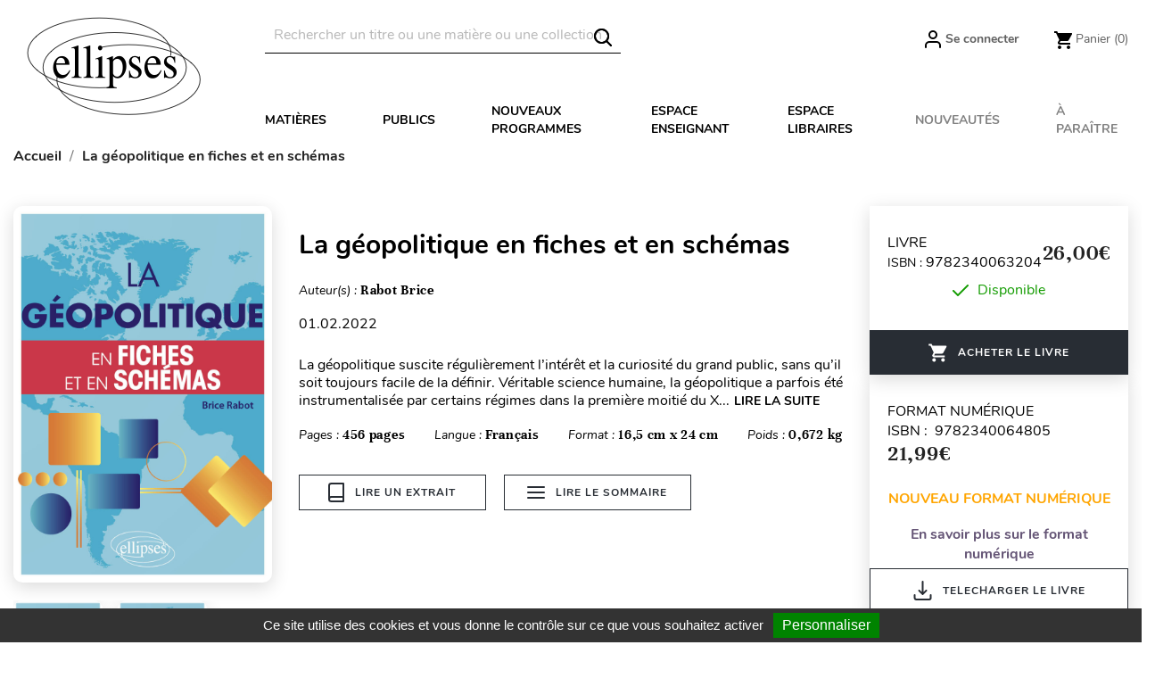

--- FILE ---
content_type: text/html; charset=utf-8
request_url: https://www.editions-ellipses.fr/module/responsivemenu/ajaxssl?id=2&action=menu&type=category
body_size: 739
content:
{"html":"<div class=\"rm-level js-rm-column\" id=\"rm-category-2\">\n    \n    <ul class=\"rm-level__container\">\n        \n                                <li\n                class=\"\n                    icon-arrow                    rm-level__item-container\n                    rm-level__item-container--category\n                    rm-level__item-container--category-3\n                                        rm-level__item-container--category-first                \"\n            >\n                <a\n                    class=\"\n                        rm-level__item\n                        rm-level__item--category\n                        rm-category-3\n                                                                        rm-level__item--category-first                    \"\n                                            data-load=\"3\"\n                                        href=\"https:\/\/www.editions-ellipses.fr\/3-matieres\"\n                                    >Mati\u00e8res<\/a>\n            <\/li>\n                                <li\n                class=\"\n                    icon-arrow                    rm-level__item-container\n                    rm-level__item-container--category\n                    rm-level__item-container--category-6\n                                                        \"\n            >\n                <a\n                    class=\"\n                        rm-level__item\n                        rm-level__item--category\n                        rm-category-6\n                                                                                            \"\n                                            data-load=\"6\"\n                                        href=\"https:\/\/www.editions-ellipses.fr\/6-publics\"\n                                    >Publics<\/a>\n            <\/li>\n                                <li\n                class=\"\n                                        rm-level__item-container\n                    rm-level__item-container--category\n                    rm-level__item-container--category-1261\n                    rm-level__item-container--category-last                                    \"\n            >\n                <a\n                    class=\"\n                        rm-level__item\n                        rm-level__item--category\n                        rm-category-1261\n                                                rm-level__item--category-last                                            \"\n                                        href=\"https:\/\/www.editions-ellipses.fr\/1261-p\"\n                                    >P<\/a>\n            <\/li>\n                                                                                                            <li\n                        class=\"\n                        rm-level__item-container--link\n                        rm-level__item-container--link-3\n                        rm-level__item-container--link-top\n                        rm-level__item-container--link-top--first                    \"\n                >\n                    <a\n                            class=\"\n                            rm-level__item\n                            rm-level__item--link\n                            rm-level__item--link-3\n                            rm-level__item--link-top\n                            rm-level__item--link-top--first                                                    \"\n                            href=\"\/31-lycee\"\n                                                                            >Nouveaux programmes<\/a>\n                <\/li>\n                                                                                <li\n                        class=\"\n                        rm-level__item-container--link\n                        rm-level__item-container--link-4\n                        rm-level__item-container--link-top\n                                            \"\n                >\n                    <a\n                            class=\"\n                            rm-level__item\n                            rm-level__item--link\n                            rm-level__item--link-4\n                            rm-level__item--link-top\n                                                                                \"\n                            href=\"\/content\/28-accueil-espace-enseignants\"\n                                                                            >Espace enseignant<\/a>\n                <\/li>\n                                                                                                <li\n                    class=\"\n                        rm-level__item-container--link\n                        rm-level__item-container--link-1\n                        rm-level__item-container--link-bottom\n                        rm-level__item-container--link-bottom--first                    \"\n                >\n                    <a\n                        class=\"\n                            rm-level__item\n                            rm-level__item--link\n                            rm-level__item--link-1\n                            rm-level__item--link-bottom\n                            rm-level__item--link-bottom--first                                                    \"\n                        href=\"\/recherche?order=product.available_date.desc&amp;q=Disponible-En+stock\"\n                                                                    >Nouveaut\u00e9s<\/a>\n                <\/li>\n                                                                                <li\n                    class=\"\n                        rm-level__item-container--link\n                        rm-level__item-container--link-2\n                        rm-level__item-container--link-bottom\n                                            \"\n                >\n                    <a\n                        class=\"\n                            rm-level__item\n                            rm-level__item--link\n                            rm-level__item--link-2\n                            rm-level__item--link-bottom\n                                                                                \"\n                        href=\"\/recherche?order=product.available_date.asc&amp;q=Date+de+disponibilit\u00e9-Prochainement\"\n                                                                    >\u00c0 para\u00eetre<\/a>\n                <\/li>\n                                                                                <\/ul>\n<\/div>\n","error":false,"hash":"d44557ef8bef8a8bcc402c10a77aec42"}